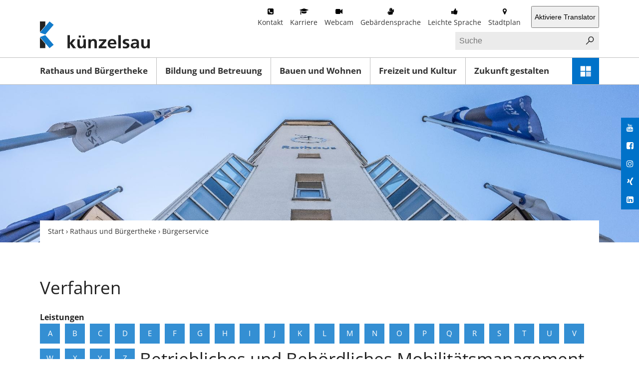

--- FILE ---
content_type: text/html;charset=UTF-8
request_url: https://kuenzelsau.de/,Lde/-/verfahren/betriebliches-und-behoerdliches-mobilitaetsmanagement---foerderung-beantragen/vbid6006897
body_size: 55654
content:
<!DOCTYPE HTML>
<html lang="de" dir="ltr">
<head>
<meta charset="UTF-8">
<meta name="viewport" content="width=device-width, initial-scale=1.0">
<meta name="generator" content="dvv-Mastertemplates 24.2.0.1-RELEASE">
<meta name="description" content="Das Förderprogramm &#8222;Betriebliches und Behördliches Mobilitätsmanagement&#8220; (B²MM) richtet sich an Unternehmen, Behörden und Zusammenschlüsse ohne Erwerbscharakter mit Sitz ...">
<meta name="author" content="Friedrich Vogtsberger">
<meta name="copyright" content="Stadt Künzelsau">
<meta name="og:title" content="Verfahren">
<meta name="og:description" content="Das Förderprogramm &#8222;Betriebliches und Behördliches Mobilitätsmanagement&#8220; (B²MM) richtet sich an Unternehmen, Behörden und Zusammenschlüsse ohne Erwerbscharakter mit Sitz ...">
<meta name="og:type" content="website">
<meta name="og:locale" content="de">
<meta name="og:url" content="https://kuenzelsau.de/rathaus+und+buergertheke/buergerservice/verfahren">
<meta name="robots" content="index, follow">
<title>Verfahren Betriebliches und Behördliches Mobilitätsmanagement - Förderung beantragen</title>
<link rel='shortcut icon' href='/site/Kuenzelsau/resourceCached/24.2.0/img/favicons/favicon.ico'>
<link rel='shortcut icon' href='/site/Kuenzelsau/resourceCached/24.2.0/img/favicons/apple-touch-icon.png' sizes='180x180'>
<link rel='shortcut icon' href='/site/Kuenzelsau/resourceCached/24.2.0/img/favicons/favicon-32x32.png' sizes='32x32'>
<link rel='shortcut icon' href='/site/Kuenzelsau/resourceCached/24.2.0/img/favicons/favicon-16x16.png' sizes='16x16'>
<link href="/common/js/jQuery/jquery-ui-themes/1.13.2/base/jquery-ui.min.css" rel="stylesheet" type="text/css">
<link href="/common/js/jQuery/external/bxSlider/jquery.bxslider.css" rel="stylesheet" type="text/css">
<link href="/site/Kuenzelsau/resourceCached/24.2.0/css/master.css" rel="stylesheet" type="text/css">
<link href="/site/Kuenzelsau/resourceCached/24.2.0/css/fontawesome.min.css" rel="stylesheet" type="text/css">
<link href="/site/Kuenzelsau/resourceCached/24.2.0/css/kuenzelsau2019/support2019.css" rel="stylesheet" type="text/css">
<script src="https://kuenzelsau.de/ccm19os/os19ccm/public/index.php/app.js?apiKey=e94bdb76a5c62c69dbb0e50d28daa701fc1a7ef483542dae&amp;domain=3692bc6" referrerpolicy="origin"></script>
<script src="/common/js/jQuery/3.6.4/jquery.min.js"></script>
<script src="/common/js/jQuery/external/hoverIntent/jquery.hoverIntent.min.js"></script>
<script src="/common/js/jQuery/external/superfish/js/superfish.min.js"></script>
<script src="/common/js/jQuery/external/bxSlider/jquery.bxslider.min.js"></script>
<script src="/common/js/jQuery/jquery-ui/1.13.2_k1/jquery-ui.min.js"></script>
<script src="/site/Kuenzelsau/resourceCached/24.2.0/mergedScript_de.js"></script>
<script src="/site/Kuenzelsau/resourceCached/24.2.0/js/jquery.meanmenu.min.js"></script>
<script src="/site/Kuenzelsau/resourceCached/24.2.0/js/custom-functions.js"></script>
<script defer src="/site/Kuenzelsau/resourceCached/24.2.0/search-autocomplete/autocomplete.js"></script>
<script>
jQuery.noConflict();
jQuery(function(){jQuery('.basecontent-html-editor ul.sf-menu').superfish({ delay: 1800}); });
jQuery(function(){jQuery('#nav-top ul').superfish({ delay: 1800}); });
jQuery(function(){jQuery('.bxslider').bxSlider({ auto: true, pause: 7000, mode: 'fade', speed: 2000 });});
jQuery(function () {
    jQuery('.pbsearch-autocomplete').pbsearch_autocomplete({
        url: '/site/Kuenzelsau/search-autocomplete/541350/index.html',
        delay: 300,
        maxTerms: 5,
        minLength: 3,
        rows: 20,
        avoidParallelRequests: true
    });
});
</script>
<link href="/site/Kuenzelsau/resourceCached/24.2.0/service-bw/css/sbw.css" rel="stylesheet" type="text/css">
<link href="/site/Kuenzelsau/resourceCached/24.2.0/css/kuenzelsau2019/kuenzelsau2019.min.css" rel="stylesheet" type="text/css">
</head>
  <body id="node541350" class="knot_494377 verfahren-detail body_node level3 id-home490224">
    <div class="l-page">
            <div class="l-page__top">
        <!-- top.vm start -->
<div class="c-topbar noprint">
  <div class="c-topbar__primary">
    <div class="c-topbar__container">
      <div class="c-topbar__inner">

	  			<div class="skiplinks">
			<ul class="ym-skiplinks">
				<li>
					<a class="ym-skip" href="#navigation">Gehe zur Navigation</a>
				</li>
				<li>
					<a class="ym-skip" href="#content">Gehe zum Inhalt</a>
				</li>
			</ul>
		</div>
                <div class="c-topbar__logo">
          <a href="/start" title="www.kuenzelsau.de (zur Startseite)">
            <span class="u-invisible">www.kuenzelsau.de (zur Startseite)</span>
            <svg class="o-icon">
              <use xlink:href="/site/Kuenzelsau/resourceCached/24.2.0/img/kuenzelsau2019/sprite-kuenzelsau2019.svg#Stadt_Kuenzelsau_Logo"></use>
            </svg>
          </a>
        </div>
        <div class="c-topbar__meta">
                    <div class="c-meta" data-dropdown-toggle-target>
            <div class="c-meta__dropdown-content">

			  <div class="row1">

              <div class="c-meta__links">
                <a class="c-meta__link kontakt" href="/service_urs/kontakt" title="Link Kontakt">Kontakt</a><a class="c-meta__link karriere" href="/rathaus+und+buergertheke/stellenangebote" title="Link Karriere">Karriere</a><a class="c-meta__link webcam" href="/stadtportrait/webcam" lang="en" title="Link Webcam">Webcam</a><a class="c-meta__link gebaerdensprache" href="/gebaerdensprache" title="Link Gebärdensprache">Gebärdensprache</a><a class="c-meta__link leichtesprache" href="/leichte+sprache" title="Link Leichte Sprache">Leichte Sprache</a><a class="c-meta__link stadtplan" href="https://www.unser-stadtplan.de/stadtplan/kuenzelsau/kartenstartpunkt/stadtplan-kuenzelsau.map" rel="external noopener" target="_blank" title="Link Stadtplan">Stadtplan</a>
              </div>
              <div class="c-meta__links">
                <div id="google_translate_element"></div>
                <script type="text/javascript">
                  function googleTranslateElementInit() {
                    new google.translate.TranslateElement({pageLanguage: 'de', layout: google.translate.TranslateElement.InlineLayout.SIMPLE, multilanguagePage: true}, 'google_translate_element');
                  }
                </script>


                <script data-ccm-loader-src="https://translate.google.com/translate_a/element.js?cb=googleTranslateElementInit" type="text/x-ccm-loader" data-ccm-loader-group="translate"></script>

              </div>
			</div>
			<div class="row2">
                            <div class="c-meta__search">




             <div id="quicksearch" class="quicksearchdiv">
        <form action="/site/Kuenzelsau/search/490224/index.html" class="quicksearch noprint"
          role="search" method="GET">


                <input type="hidden" name="quicksearch" value="true">
        <label for="qs_query"></label>
        <span class="nowrap">
            <input name="query" id="qs_query" class="quicksearchtext pbsearch-autocomplete"
                                   placeholder="Suche" type="search"
>
            <input class="quicksearchimg" type="image" src="/site/Kuenzelsau/resourceCached/24.2.0/img/links/button-search.png"
                   alt="Suche starten">
        </span>
    </form>
</div>
              </div>
			 </div>
            </div>
                        <div class="c-meta__dropdown-toggle" data-dropdown-toggle>
              <a href="javascript:void(0);">Mehr <i class="fa fa-ellipsis-v"></i></a>
            </div>
          </div>
        </div>
      </div>
    </div>
  </div>
</div>
<!-- top-custom.vm end -->
        <!-- nav.vm start -->
<div class="c-navbar">
  <div class="c-navbar__container" id="nav-top-container">
    <nav class="ym-hlist" id="nav-top">
              <ul class="ym-vlist nav_490224 ebene1">
 <li class="nav_494377 ebene1 hasChild currentParent child_1"><a href="/rathaus+und+buergertheke">Rathaus und Bürgertheke</a>
  <ul class="nav_494377 ebene2">
   <li class="nav_494389 ebene2 hasChild currentParent child_1"><a href="/rathaus+und+buergertheke/buergerservice">Bürgerservice</a>
    <ul class="nav_494389 ebene3">
     <li class="nav_494413 ebene3 child_1"><a href="/rathaus+und+buergertheke/buergerservice/oeffnungszeiten">Öffnungszeiten</a></li>
     <li class="nav_494425 ebene3 child_2"><a href="/rathaus+und+buergertheke/buergerservice/imnotfall">Im Notfall</a></li>
     <li class="nav_494437 ebene3 child_3"><a href="/rathaus+und+buergertheke/buergerservice/satzungen">Satzungen</a></li>
     <li class="nav_541318 ebene3 child_4"><a href="/rathaus+und+buergertheke/buergerservice/formulare">Formulare</a></li>
     <li class="nav_1113656 ebene3 child_5"><a href="/rathaus+und+buergertheke/buergerservice/krisenvorsorge">Krisenvorsorge</a></li>
    </ul></li>
   <li class="nav_494461 ebene2 child_2"><a href="/rathaus+und+buergertheke/ansprechpartner+_+mitarbeiter">Ansprechpartner / Mitarbeiter</a></li>
   <li class="nav_494473 ebene2 hasChild child_3"><a href="/rathaus+und+buergertheke/lokalpolitik">Lokalpolitik</a>
    <ul class="nav_494473 ebene3">
     <li class="nav_588842 ebene3 child_6"><a href="https://kuenzelsau-sitzungsdienst.komm.one/bi/info.asp" rel="external noopener" target="_new" title="zum Sitzungsdienst der Stadt KÃ¼nzelsau">Bürgerinfoportal</a></li>
     <li class="nav_585996 ebene3 child_2"><a href="/rathaus+und+buergertheke/lokalpolitik/ratsinfoportal">Ratsinfoportal</a></li>
    </ul></li>
   <li class="nav_494449 ebene2 hasChild child_4"><a href="/rathaus+und+buergertheke/oeffentlichebekanntmachungen">Öffentliche Bekanntmachungen</a>
    <ul class="nav_494449 ebene3">
     <li class="nav_682099 ebene3 child_3"><a href="/rathaus+und+buergertheke/oeffentlichebekanntmachungen/allgemein">Allgemein</a></li>
     <li class="nav_686529 ebene3 child_2"><a href="/rathaus+und+buergertheke/oeffentlichebekanntmachungen/bauleitplaene+im+beteiligungsverfahren">Bauleitpläne im Beteiligungsverfahren</a></li>
     <li class="nav_686548 ebene3 child_3"><a href="/rathaus+und+buergertheke/oeffentlichebekanntmachungen/wirksame_rechtskraeftige+bauleitplaene">Wirksame/rechtskräftige Bauleitpläne</a></li>
    </ul></li>
   <li class="nav_628347 ebene2 child_5"><a href="/rathaus+und+buergertheke/oeffentliche+ausschreibungen">Öffentliche Ausschreibungen</a></li>
   <li class="nav_494509 ebene2 hasChild child_6"><a href="/rathaus+und+buergertheke/stellenangebote">Karriere</a>
    <ul class="nav_494509 ebene3">
     <li class="nav_1082865 ebene3 child_4"><a href="/rathaus+und+buergertheke/stellenangebote/wer+wir+sind">Wer wir sind</a></li>
     <li class="nav_1082979 ebene3 child_2"><a href="/rathaus+und+buergertheke/stellenangebote/was+wir+bieten">Was wir bieten</a></li>
     <li class="nav_1083016 ebene3 child_3"><a href="/rathaus+und+buergertheke/stellenangebote/aktuelle+stellenangebote">Aktuelle Stellenangebote</a></li>
    </ul></li>
   <li class="nav_1034219 ebene2 hasChild child_7"><a href="/rathaus+und+buergertheke/ausbildung">Ausbildung</a>
    <ul class="nav_1034219 ebene3">
     <li class="nav_1037063 ebene3 child_4"><a href="/rathaus+und+buergertheke/ausbildung/ausbildungsangebot">Ausbildungsangebot</a></li>
     <li class="nav_1034496 ebene3 child_2"><a href="/rathaus+und+buergertheke/ausbildung/praktikum">Praktikum</a></li>
     <li class="nav_1037134 ebene3 child_3"><a href="/rathaus+und+buergertheke/ausbildung/deine+ausbildung+bei+uns">Deine Ausbildung bei uns</a></li>
    </ul></li>
   <li class="nav_568839 ebene2 child_8"><a href="/rathaus+und+buergertheke/pressemitteilungen">Pressemitteilungen</a></li>
  </ul></li>
 <li class="nav_494521 ebene1 hasChild child_2"><a href="/bildung+und+betreuung">Bildung und Betreuung</a>
  <ul class="nav_494521 ebene2">
   <li class="nav_494545 ebene2 child_9"><a href="/bildung+und+betreuung/kindertageseinrichtungen">Kindertageseinrichtungen</a></li>
   <li class="nav_494533 ebene2 child_2"><a href="/bildung+und+betreuung/kuenzelsauer+ferienspass">Künzelsauer FerienSpaß</a></li>
   <li class="nav_494557 ebene2 child_3"><a href="/bildung+und+betreuung/schulen">Schulen</a></li>
   <li class="nav_494569 ebene2 child_4"><a href="/bildung+und+betreuung/hochschule">Hochschule</a></li>
   <li class="nav_494581 ebene2 child_5"><a href="/bildung+und+betreuung/jugendreferat">Jugendreferat</a></li>
   <li class="nav_494593 ebene2 child_6"><a href="/bildung+und+betreuung/stadtbuecherei">Stadtbücherei</a></li>
   <li class="nav_494605 ebene2 hasChild child_7"><a href="/bildung+und+betreuung/jugendmusikschule">Jugendmusikschule</a>
    <ul class="nav_494605 ebene3">
     <li class="nav_494617 ebene3 child_4"><a href="/bildung+und+betreuung/jugendmusikschule/stadtkapelle">Stadtkapelle</a></li>
    </ul></li>
   <li class="nav_684205 ebene2 child_8"><a href="/bildung+und+betreuung/volkshochschule">Volkshochschule</a></li>
  </ul></li>
 <li class="nav_494629 ebene1 hasChild child_3"><a href="/bauen+und+wohnen">Bauen und Wohnen</a>
  <ul class="nav_494629 ebene2">
   <li class="nav_494653 ebene2 child_9"><a href="/bauen+und+wohnen/wohnbaugebiete">Wohnbaugebiete</a></li>
   <li class="nav_494665 ebene2 child_2"><a href="/bauen+und+wohnen/gewerbegebiete">Gewerbegebiete</a></li>
   <li class="nav_494677 ebene2 child_3"><a href="/bauen+und+wohnen/stadterneuerung">Stadterneuerung</a></li>
   <li class="nav_494689 ebene2 child_4"><a href="/bauen+und+wohnen/unterkuenfte+fuer+studenten">Unterkünfte für Studenten</a></li>
   <li class="nav_758208 ebene2 child_5"><a href="/bauen+und+wohnen/Gutachterausschuss">Gemeinsamer Gutachterausschuss</a></li>
   <li class="nav_1244478 ebene2 child_6"><a href="/bauen+und+wohnen/energiemonitor">Energiemonitor</a></li>
   <li class="nav_1318319 ebene2 child_7"><a href="/bauen+und+wohnen/mietspiegel">Mietspiegel</a></li>
  </ul></li>
 <li class="nav_494029 ebene1 hasChild child_4"><a href="/freizeit+und+kultur">Freizeit und Kultur</a>
  <ul class="nav_494029 ebene2">
   <li class="nav_494041 ebene2 hasChild child_8"><a href="/freizeit+und+kultur/aktiv+unterwegs">Aktiv unterwegs</a>
    <ul class="nav_494041 ebene3">
     <li class="nav_494053 ebene3 child_2"><a href="/freizeit+und+kultur/aktiv+unterwegs/hallenbad">Hallenbad</a></li>
     <li class="nav_494065 ebene3 child_2"><a href="/freizeit+und+kultur/aktiv+unterwegs/freibad">Freibad</a></li>
     <li class="nav_494077 ebene3 child_3"><a href="/freizeit+und+kultur/aktiv+unterwegs/spielplaetze">Spielplätze</a></li>
     <li class="nav_494089 ebene3 child_4"><a href="/freizeit+und+kultur/aktiv+unterwegs/sportplaetze">Sportplätze</a></li>
     <li class="nav_494101 ebene3 child_5"><a href="/freizeit+und+kultur/aktiv+unterwegs/rad-undwanderwege">Rad- und Wanderwege</a></li>
    </ul></li>
   <li class="nav_494161 ebene2 hasChild child_2"><a href="/freizeit+und+kultur/kultur">Kultur</a>
    <ul class="nav_494161 ebene3">
     <li class="nav_494173 ebene3 hasChild child_6"><a href="/freizeit+und+kultur/kultur/sehenswuerdigkeiten">Sehenswürdigkeiten</a></li>
     <li class="nav_494185 ebene3 hasChild child_2"><a href="/freizeit+und+kultur/kultur/museen">Museen</a></li>
     <li class="nav_494197 ebene3 child_3"><a href="/freizeit+und+kultur/kultur/kino">Kino</a></li>
     <li class="nav_494209 ebene3 child_4"><a href="/freizeit+und+kultur/kultur/carmen-wuerth-forum">Carmen-Würth-Forum</a></li>
    </ul></li>
   <li class="nav_494221 ebene2 child_3"><a href="/freizeit+und+kultur/veranstaltungen">Veranstaltungen</a></li>
   <li class="nav_1421070 ebene2 child_4"><a href="/freizeit+und+kultur/veranstaltungsraeume">Veranstaltungsräume</a></li>
   <li class="nav_839927 ebene2 child_5"><a href="/freizeit+und+kultur/inkuenzelsauistwaslos">In Künzelsau ist was los!</a></li>
   <li class="nav_494269 ebene2 hasChild child_6"><a href="/freizeit+und+kultur/gastgeber">Gastgeber</a>
    <ul class="nav_494269 ebene3">
     <li class="nav_494281 ebene3 child_5"><a href="/freizeit+und+kultur/gastgeber/gastronomie">Gastronomie</a></li>
     <li class="nav_494293 ebene3 hasChild child_2"><a href="/freizeit+und+kultur/gastgeber/einkaufen">Einkaufen</a></li>
     <li class="nav_494305 ebene3 child_3"><a href="/freizeit+und+kultur/gastgeber/uebernachten">Übernachten</a></li>
     <li class="nav_494317 ebene3 child_4"><a href="/freizeit+und+kultur/gastgeber/parken+in+der+stadt">Parken in der Stadt</a></li>
    </ul></li>
   <li class="nav_496140 ebene2 hasChild child_7"><a href="/freizeit+und+kultur/vereine">Vereine</a>
    <ul class="nav_496140 ebene3">
     <li class="nav_1223579 ebene3 child_5"><a href="/freizeit+und+kultur/vereine/vereinsjugendfoerderung">Vereinsjugendförderung</a></li>
    </ul></li>
  </ul></li>
 <li class="nav_1077137 ebene1 hasChild child_5"><a href="/zukunft+gestalten">Zukunft gestalten</a>
  <ul class="nav_1077137 ebene2">
   <li class="nav_1077152 ebene2 hasChild child_8"><a href="/zukunft+gestalten/nachhaltige+entwicklung">Nachhaltige Entwicklung</a>
    <ul class="nav_1077152 ebene3">
     <li class="nav_1271320 ebene3 child_2"><a href="/zukunft+gestalten/nachhaltige+entwicklung/strategie+2040">Strategie 2040</a></li>
     <li class="nav_1271287 ebene3 child_2"><a href="/zukunft+gestalten/nachhaltige+entwicklung/fairtrade+stadt">Fairtrade Stadt</a></li>
    </ul></li>
   <li class="nav_1077164 ebene2 hasChild child_2"><a href="/zukunft+gestalten/klimaschutz">Klimaschutz</a>
    <ul class="nav_1077164 ebene3">
     <li class="nav_1408574 ebene3 child_3"><a href="/zukunft+gestalten/klimaschutz/klimaschutzkonzept">Klimaschutzkonzept</a></li>
     <li class="nav_1271169 ebene3 child_2"><a href="/zukunft+gestalten/klimaschutz/sternenfreundliches+kuenzelsau">Sternenfreundliches Künzelsau</a></li>
     <li class="nav_1490745 ebene3 child_3"><a href="/zukunft+gestalten/klimaschutz/kommunale+waermeplanung">Kommunale Wärmeplanung</a></li>
    </ul></li>
   <li class="nav_1408606 ebene2 hasChild child_3"><a href="/zukunft+gestalten/mobilitaet">Mobilität</a>
    <ul class="nav_1408606 ebene3">
     <li class="nav_1472968 ebene3 child_4"><a href="/zukunft+gestalten/mobilitaet/e-lastenrad">E-Lastenrad</a></li>
     <li class="nav_1472873 ebene3 child_2"><a href="/zukunft+gestalten/mobilitaet/carsharing">Carsharing </a></li>
     <li class="nav_494341 ebene3 child_3"><a href="/zukunft+gestalten/mobilitaet/city-bus">City-Bus</a></li>
     <li class="nav_494353 ebene3 child_4"><a href="/zukunft+gestalten/mobilitaet/bergbahn">Bergbahn</a></li>
    </ul></li>
   <li class="nav_1077179 ebene2 hasChild child_4"><a href="/zukunft+gestalten/biologische+vielfalt">Biologische Vielfalt</a>
    <ul class="nav_1077179 ebene3">
     <li class="nav_1077222 ebene3 child_5"><a href="/zukunft+gestalten/biologische+vielfalt/natur-nah-dran-flaechen">Natur-nah-dran-Flächen</a></li>
     <li class="nav_1077234 ebene3 child_2"><a href="/zukunft+gestalten/biologische+vielfalt/streuobst">Streuobst</a></li>
    </ul></li>
   <li class="nav_1271188 ebene2 child_5"><a href="/zukunft+gestalten/wirtschaftsfoerderung">Wirtschaftsförderung</a></li>
   <li class="nav_1077191 ebene2 hasChild child_6"><a href="/zukunft+gestalten/buergerbeteiligung">Bürgerbeteiligung</a>
    <ul class="nav_1077191 ebene3">
     <li class="nav_581900 ebene3 child_3"><a href="/zukunft+gestalten/buergerbeteiligung/ehrenamtsboerse">Ehrenamtsbörse</a></li>
    </ul></li>
  </ul></li>
</ul>
          </nav>
    <div class="c-navbar__dropdown">
      <div class="c-dropnav" data-dropnav-toggle-target>
        <a class="c-dropnav__toggle" href="javascript:void(0);" data-dropnav-toggle>
          <span class="u-invisible">Schnellzugriff-Menü öffnen</span>
          <svg class="o-icon">
            <use xlink:href="/site/Kuenzelsau/resourceCached/24.2.0/img/kuenzelsau2019/sprite-kuenzelsau2019.svg#MENU"></use>
          </svg>
        </a>

        <div class="c-dropnav__content">
          <strong class="c-dropnav__headline">Direkt zu</strong>
          <div class="c-dropnav__links" data-dropnav-extract>
            <a id="anker495001"></a><div class="composedcontent-dvv-row subcolumns linearize-level-2 dropnav" id="row_495001">
  <div id="id495039" class="ym-g20 ym-gl">
    <div class="subcl"><a id="anker495039"></a>
      <div class="composedcontent-dvv-column2 subrows" id="col_495039">
        <div id="id708854">
          <div><a id="anker708854"></a>
            <article class="composedcontent-dvv-box boxborder block_708854" id="cc_708854">
              <div id="boxid708855" class="boxChild"><figure class="basecontent-image image" id="anker708855"><div class='image-inner' id='img_708855'><a class="internerLink" href="/,Lde/rathaus+und+buergertheke/oeffentlichebekanntmachungen" title="&Ouml;ffentliche Bekanntmachungen"><img alt="Öffentliche Bekanntmachungen" src="/site/Kuenzelsau/get/params_E1804851369/708855/NEWS.svg" title="Öffentliche Bekanntmachungen"></a></div></figure></div>
              <div id="boxid708856" class="boxChild">
                <p class="basecontent-text" id="anker708856"><a class="internerLink" href="/,Lde/rathaus+und+buergertheke/oeffentlichebekanntmachungen" title="Öffentliche Bekanntmachungen">Öffentliche<br>Bekanntma-<br></a><a class="internerLink" href="/,Lde/rathaus+und+buergertheke/oeffentlichebekanntmachungen" title="Öffentliche Bekanntmachungen">chungen</a></p>

              </div>
            </article>
          </div>
        </div>
      </div>
    </div>
  </div>
  <div id="id495017" class="ym-g20 ym-gl">
    <div class="subc"><a id="anker495017"></a>
      <div class="composedcontent-dvv-column2 subrows" id="col_495017">
        <div id="id495018">
          <div><a id="anker495018"></a>
            <article class="composedcontent-dvv-box boxborder block_495018" id="cc_495018">
              <div id="boxid752873" class="boxChild"><figure class="basecontent-image image" id="anker752873"><div class='image-inner' id='img_752873'><a class="httpsLink externerLink neuFensterLink" href="https://kuenzelsau-sitzungsdienst.komm.one/bi/info.asp" rel="external noopener" target="_blank" title="Zum B&uuml;rgerinfoportal"><img alt="Rathaus-Gebäude" src="/site/Kuenzelsau/get/params_E875581258/752873/gemeinderat.png"></a></div></figure></div>
              <div id="boxid495020" class="boxChild">
                <p class="basecontent-text" id="anker495020"><a class="httpsLink externerLink neuFensterLink" href="https://kuenzelsau-sitzungsdienst.komm.one/bi/info.asp" rel="external noopener" target="_blank" title="Sitzungsdienst Künzelsau">Gemeinderat</a></p>

              </div>
            </article>
          </div>
        </div>
      </div>
    </div>
  </div>
  <div id="id652810" class="ym-g20 ym-gl">
    <div class="subc"><a id="anker652810"></a>
      <div class="composedcontent-dvv-column2 subrows" id="col_652810">
        <div id="id652811">
          <div><a id="anker652811"></a>
            <article class="composedcontent-dvv-box boxborder block_652811" id="cc_652811">
              <div id="boxid652812" class="boxChild"><figure class="basecontent-image image" id="anker652812"><div class='image-inner' id='img_652812'><a class="internerLink" href="/,Lde/bildergalerie"><img alt="Kamera" src="/site/Kuenzelsau/get/params_E1181219746/652812/photo.svg" title="Die Bildergalerie"></a></div></figure></div>
              <div id="boxid652813" class="boxChild">
                <p class="basecontent-text" id="anker652813"><a class="internerLink" href="/,Lde/bildergalerie" title="Link zu den Bildergalerien">Bildergalerie</a></p>

              </div>
            </article>
          </div>
        </div>
      </div>
    </div>
  </div>
  <div id="id495002" class="ym-g20 ym-gl">
    <div class="subc"><a id="anker495002"></a>
      <div class="composedcontent-dvv-column2 subrows" id="col_495002">
        <div id="id495003">
          <div><a id="anker495003"></a>
            <article class="composedcontent-dvv-box boxborder block_495003" id="cc_495003">
              <div id="boxid581054" class="boxChild"><figure class="basecontent-image image" id="anker581054"><div class='image-inner' id='img_581054'><a class="internerLink" href="/,Lde/stadtportrait"><img alt="Standort" src="/site/Kuenzelsau/get/params_E977686798/581054/icon-stadtportrait.svg" title="Das Stadtportrait"></a></div></figure></div>
              <div id="boxid495016" class="boxChild">
                <p class="basecontent-text" id="anker495016"><a class="internerLink" href="/,Lde/stadtportrait" title="Link zum Stadtportrait">Stadtportrait</a></p>

              </div>
            </article>
          </div>
        </div>
      </div>
    </div>
  </div>
  <div id="id495035" class="ym-g20 ym-gl">
    <div class="subc"><a id="anker495035"></a>
      <div class="composedcontent-dvv-column2 subrows" id="col_495035">
        <div id="id495036">
          <div><a id="anker495036"></a>
            <article class="composedcontent-dvv-box boxborder block_495036" id="cc_495036">
              <div id="boxid495049" class="boxChild"><figure class="basecontent-image image" id="anker495049"><div class='image-inner' id='img_495049'><a class="internerLink" href="/,Lde/freizeit+und+kultur/veranstaltungen"><img alt="Kalender" src="/site/Kuenzelsau/get/params_E-904394077/495049/Event_Calendar.svg" title="Veranstaltungen in Künzelsau"></a></div></figure></div>
              <div id="boxid495038" class="boxChild">
                <p class="basecontent-text" id="anker495038"><a class="internerLink" href="/,Lde/freizeit+und+kultur/veranstaltungen" title="Link zu den Veranstaltungen">Veranstal-<br>tungen</a></p>

              </div>
            </article>
          </div>
        </div>
      </div>
    </div>
  </div>
  <div id="id495043" class="ym-g20 ym-gl">
    <div class="subc"><a id="anker495043"></a>
      <div class="composedcontent-dvv-column2 subrows" id="col_495043">
        <div id="id495044">
          <div><a id="anker495044"></a>
            <article class="composedcontent-dvv-box boxborder block_495044" id="cc_495044">
              <div id="boxid495037" class="boxChild"><figure class="basecontent-image image" id="anker495037"><div class='image-inner' id='img_495037'><a class="internerLink" href="/,Lde/rathaus+und+buergertheke/buergerservice/krisenvorsorge" title="Zur Kriesen-Seite"><img alt="Krisenvorsorge" src="/site/Kuenzelsau/get/params_E1079966338/495037/Speaker%20Krise_Wei%C3%9F.svg" title="Zur Krisen-Seite"></a></div></figure></div>
              <div id="boxid495046" class="boxChild">
                <p class="basecontent-text" id="anker495046"><a class="httpsLink neuFensterLink" href="https://kuenzelsau.de/,Lde/rathaus+und+buergertheke/buergerservice/krisenvorsorge" target="_blank" title="Zur Krisen-Seite">Krise</a></p>

              </div>
            </article>
          </div>
        </div>
      </div>
    </div>
  </div>
  <div id="id495051" class="ym-g20 ym-gl">
    <div class="subc"><a id="anker495051"></a>
      <div class="composedcontent-dvv-column2 subrows" id="col_495051">
        <div id="id495052">
          <div><a id="anker495052"></a>
            <article class="composedcontent-dvv-box boxborder block_495052" id="cc_495052">
              <div id="boxid581059" class="boxChild"><figure class="basecontent-image image" id="anker581059"><div class='image-inner' id='img_581059'><a class="internerLink" href="/,Lde/anregungen_beschwerden"><img alt="Anregungen/ Beschwerden" src="/site/Kuenzelsau/get/params_E-472169164/581059/icon-anregungen.svg" title="Anregungen/ Beschwerden mitteilen"></a></div></figure></div>
              <div id="boxid495054" class="boxChild">
                <p class="basecontent-text" id="anker495054"><a class="internerLink" href="/,Lde/anregungen_beschwerden" title="Link zu Anregungen/Beschwerden">Anregungen/ <br>Beschwerden</a></p>

              </div>
            </article>
          </div>
        </div>
      </div>
    </div>
  </div>
  <div id="id495047" class="ym-g20 ym-gl">
    <div class="subc"><a id="anker495047"></a>
      <div class="composedcontent-dvv-column2 subrows" id="col_495047">
        <div id="id495048">
          <div><a id="anker495048"></a>
            <article class="composedcontent-dvv-box boxborder block_495048" id="cc_495048">
              <div id="boxid581046" class="boxChild"><figure class="basecontent-image image" id="anker581046"><div class='image-inner' id='img_581046'><a class="internerLink" href="/,Lde/rathaus+und+buergertheke/buergerservice/oeffnungszeiten"><img alt="Öffnungszeiten" src="/site/Kuenzelsau/get/params_E-883256842/581046/icon-uhr_Zeichenfl%C3%A4che%201.svg" title="Die Öffnungszeiten"></a></div></figure></div>
              <div id="boxid495050" class="boxChild">
                <p class="basecontent-text" id="anker495050"><a class="internerLink" href="/,Lde/rathaus+und+buergertheke/buergerservice/oeffnungszeiten" title="Link zu den Öffnungszeiten">Öffnungs-<br>zeiten</a></p>

              </div>
            </article>
          </div>
        </div>
      </div>
    </div>
  </div>
  <div id="id495059" class="ym-g20 ym-gr">
    <div class="subcr"><a id="anker495059"></a>
      <div class="composedcontent-dvv-column2 subrows" id="col_495059">
        <div id="id495060">
          <div><a id="anker495060"></a>
            <article class="composedcontent-dvv-box boxborder block_495060" id="cc_495060">
              <div id="boxid495061" class="boxChild"><figure class="basecontent-image image" id="anker495061"><div class='image-inner' id='img_495061'><a class="internerLink" href="/,Lde/rathaus+und+buergertheke/buergerservice/formulare"><img alt="Bürger-Onlineservice" src="/site/Kuenzelsau/get/params_E-711256401/495061/CONTACTS.svg" title="Der Bürger-Onlineservice"></a></div></figure></div>
              <div id="boxid495062" class="boxChild">
                <p class="basecontent-text" id="anker495062"><a class="internerLink" href="/,Lde/rathaus+und+buergertheke/buergerservice/formulare" title="Link zum Bürger-Onlineservice">Bürger-<br>Onlineservice</a></p>

              </div>
            </article>
          </div>
        </div>
      </div>
    </div>
  </div>
</div>
          </div>
        </div>
      </div>
    </div>
  </div>
</div>
<!-- nav.vm end -->
      </div>
              <header class="l-page__hero">
          <a id="anker586024"></a><div class="composedcontent-dvv-row subcolumns linearize-level-2 hero" id="row_586024">
  <div id="id586026" class="ym-g100">
    <div class="subcl"><a id="anker586026"></a>
      <div class="composedcontent-dvv-column2 subrows" id="col_586026">
        <div id="id586028">
          <div><a id="anker586028"></a>
            <article class="composedcontent-dvv-box boxborder block_586028" id="cc_586028">
              <div id="boxid586030" class="boxChild"><figure class="basecontent-image image resized resizedW2200 resizedH648" id="anker586030"><div class='image-inner' id='img_586030'><img alt="Blick auf den Künzelsauer Rathausturm von unten, daneben Flaggen mit dem Logo von Künzelsau." src="/site/Kuenzelsau/data/494389/resize/Relaunch2018_NeuesRathaus_FotoOlivierSchnieppStadtKünzelsau%20(3)zugeschnitten.jpg?f=%2Fsite%2FKuenzelsau%2Fget%2Fparams_E1074266451%2F586030%2FRelaunch2018_NeuesRathaus_FotoOlivierSchnieppStadtK%25C3%25BCnzelsau%2520%25283%2529zugeschnitten.jpg&amp;w=2200&amp;h=648" title="Foto Olivier Schniepp, Foto Linke GmbH."></div></figure></div>
            </article>
          </div>
        </div>
      </div>
    </div>
  </div>
</div>
                    <ul class="c-media-widget">
            <li>
              <a href="https://www.youtube.com/user/StadtKuenzelsau/videos" target="_blank" accesskey="6" title="YouTube (Shift+) ALT +6 (+Enter)">
                <i class="fab fa-youtube fa-fw"></i>
                <span class="u-invisible">YouTube</span>
              </a>
            </li>
            <li>
              <a href="https://www.facebook.com/K%C3%BCnzelsau-meine-Stadt-662900533845135/" target="_blank" accesskey="7" title="Facebook (Shift+) ALT +7 (+Enter)">
                <i class="fab fa-facebook-square fa-fw"></i>
                <span class="u-invisible">Facebook</span>
              </a>
            </li>
            <li>
              <a href="https://www.instagram.com/kuenzelsau.meinestadt" target="_blank" accesskey="8" title="Instagram (Shift+) ALT +8 (+Enter)">
                <i class="fa fa-instagram fa-fw"></i>
                <span class="u-invisible">Instagram</span>
              </a>
            </li>
            <li>
              <a href="https://www.xing.com/pages/stadt-kuenzelsau" target="_blank" accesskey="9" title="XING (Shift+) ALT +9 (+Enter)">
                <i class="fa fa-xing fa-fw"></i>
                <span class="u-invisible">Xing</span>
              </a>
            </li>
            <li>
              <a href="https://de.linkedin.com/company/stadtkuenzelsau" target="_blank" accesskey="0" title="LinkedIn (Shift+) ALT +0 (+Enter)">
                <i class="fa fa-linkedin fa-fw"></i>
                <span class="u-invisible">LinkedIn</span>
              </a>
            </li>
              <!--<a href="#">
                <i class="fa fa-camera fa-fw"></i>
                <span class="u-invisible">Webcams</span>
              </a>-->
          </ul>
        </header>


                      <div class="l-page__breadcrumb noprint">
                  <div class="wayhome-wrapper">
            <div class="wayhome-wrapper__inner">
              <span class="wayhome">
<span class="nav_490224"><a href="/start">Start</a></span>
 &rsaquo; <span class="nav_494377"><a href="/rathaus+und+buergertheke">Rathaus und B&uuml;rgertheke</a></span>
 &rsaquo; <span class="nav_494389"><a href="/rathaus+und+buergertheke/buergerservice">B&uuml;rgerservice</a></span>
</span>

            </div>
          </div>
        </div>
            <main class="l-page__main" id="content-main">
        <div class="l-page__content-wrapper l-page__content-wrapper--contained">
                    <div class="l-page__content">

        	<!-- content-custom.vm start -->
<a id="pageTop"></a>
<section id="content">
<a id="anker541353"></a><article class="composedcontent-standardseite-k-nzelsau block_541353" id="cc_541353">
  <h1 class="basecontent-headline" id="anker541354">Verfahren</h1>
</article>
    <!-- url_module = /service-bw/index.vm -->
<div class="verfahren">
                        <strong class="modul">Leistungen</strong>

                    <div aria-label="Register" class="folderRegister ym-noprint ui-widget" role="navigation">  <a class="ym-skiplinks" href="#rb1end">Alphabetisches Register überspringen</a>  <span class="ui-corner-all ui-state-default"><a class="aktiv padMe" href="/,Lde,(ankerA)/rathaus+und+buergertheke/buergerservice/verfahren#ankerA" title="Buchstabe A">A</a></span>  <span class="ui-corner-all ui-state-default"><a class="aktiv padMe" href="/,Lde,(ankerB)/rathaus+und+buergertheke/buergerservice/verfahren#ankerB" title="Buchstabe B">B</a></span>  <span class="ui-corner-all ui-state-default"><a class="aktiv padMe" href="/,Lde,(ankerC)/rathaus+und+buergertheke/buergerservice/verfahren#ankerC" title="Buchstabe C">C</a></span>  <span class="ui-corner-all ui-state-default"><a class="aktiv padMe" href="/,Lde,(ankerD)/rathaus+und+buergertheke/buergerservice/verfahren#ankerD" title="Buchstabe D">D</a></span>  <span class="ui-corner-all ui-state-default"><a class="aktiv padMe" href="/,Lde,(ankerE)/rathaus+und+buergertheke/buergerservice/verfahren#ankerE" title="Buchstabe E">E</a></span>  <span class="ui-corner-all ui-state-default"><a class="aktiv padMe" href="/,Lde,(ankerF)/rathaus+und+buergertheke/buergerservice/verfahren#ankerF" title="Buchstabe F">F</a></span>  <span class="ui-corner-all ui-state-default"><a class="aktiv padMe" href="/,Lde,(ankerG)/rathaus+und+buergertheke/buergerservice/verfahren#ankerG" title="Buchstabe G">G</a></span>  <span class="ui-corner-all ui-state-default"><a class="aktiv padMe" href="/,Lde,(ankerH)/rathaus+und+buergertheke/buergerservice/verfahren#ankerH" title="Buchstabe H">H</a></span>  <span class="ui-corner-all ui-state-default"><a class="aktiv padMe" href="/,Lde,(ankerI)/rathaus+und+buergertheke/buergerservice/verfahren#ankerI" title="Buchstabe I">I</a></span>  <span class="ui-corner-all ui-state-default"><a class="aktiv padMe" href="/,Lde,(ankerJ)/rathaus+und+buergertheke/buergerservice/verfahren#ankerJ" title="Buchstabe J">J</a></span>  <span class="ui-corner-all ui-state-default"><a class="aktiv padMe" href="/,Lde,(ankerK)/rathaus+und+buergertheke/buergerservice/verfahren#ankerK" title="Buchstabe K">K</a></span>  <span class="ui-corner-all ui-state-default"><a class="aktiv padMe" href="/,Lde,(ankerL)/rathaus+und+buergertheke/buergerservice/verfahren#ankerL" title="Buchstabe L">L</a></span>  <span class="ui-corner-all ui-state-default"><a class="aktiv padMe" href="/,Lde,(ankerM)/rathaus+und+buergertheke/buergerservice/verfahren#ankerM" title="Buchstabe M">M</a></span>  <span class="ui-corner-all ui-state-default"><a class="aktiv padMe" href="/,Lde,(ankerN)/rathaus+und+buergertheke/buergerservice/verfahren#ankerN" title="Buchstabe N">N</a></span>  <span class="ui-corner-all ui-state-default"><a class="aktiv padMe" href="/,Lde,(ankerO)/rathaus+und+buergertheke/buergerservice/verfahren#ankerO" title="Buchstabe O">O</a></span>  <span class="ui-corner-all ui-state-default"><a class="aktiv padMe" href="/,Lde,(ankerP)/rathaus+und+buergertheke/buergerservice/verfahren#ankerP" title="Buchstabe P">P</a></span>  <span class="ui-corner-all ui-state-default"><a class="aktiv padMe" href="/,Lde,(ankerQ)/rathaus+und+buergertheke/buergerservice/verfahren#ankerQ" title="Buchstabe Q">Q</a></span>  <span class="ui-corner-all ui-state-default"><a class="aktiv padMe" href="/,Lde,(ankerR)/rathaus+und+buergertheke/buergerservice/verfahren#ankerR" title="Buchstabe R">R</a></span>  <span class="ui-corner-all ui-state-default"><a class="aktiv padMe" href="/,Lde,(ankerS)/rathaus+und+buergertheke/buergerservice/verfahren#ankerS" title="Buchstabe S">S</a></span>  <span class="ui-corner-all ui-state-default"><a class="aktiv padMe" href="/,Lde,(ankerT)/rathaus+und+buergertheke/buergerservice/verfahren#ankerT" title="Buchstabe T">T</a></span>  <span class="ui-corner-all ui-state-default"><a class="aktiv padMe" href="/,Lde,(ankerU)/rathaus+und+buergertheke/buergerservice/verfahren#ankerU" title="Buchstabe U">U</a></span>  <span class="ui-corner-all ui-state-default"><a class="aktiv padMe" href="/,Lde,(ankerV)/rathaus+und+buergertheke/buergerservice/verfahren#ankerV" title="Buchstabe V">V</a></span>  <span class="ui-corner-all ui-state-default"><a class="aktiv padMe" href="/,Lde,(ankerW)/rathaus+und+buergertheke/buergerservice/verfahren#ankerW" title="Buchstabe W">W</a></span>  <span class="ui-corner-all ui-state-default"><span aria-hidden="true" class="padMe ui-state-disabled">X</span></span>  <span class="ui-corner-all ui-state-default"><span aria-hidden="true" class="padMe ui-state-disabled">Y</span></span>  <span class="ui-corner-all ui-state-default"><a class="aktiv padMe" href="/,Lde,(ankerZ)/rathaus+und+buergertheke/buergerservice/verfahren#ankerZ" title="Buchstabe Z">Z</a></span>  <a id="rb1end"></a></div>
                        <div class="leistungen leistungen-detail leistungen-detail-6006897"
     ><!-- id 6006897 | 1 --><a
        name="vb"></a>

        <h1 class="titel">Betriebliches und Behördliches Mobilitätsmanagement - Förderung beantragen</h1>
    <nav>
        <ul class="u-anchor-links"></ul>
    </nav>
            <div class="preamble section-text"><p>Das Förderprogramm „Betriebliches und Behördliches Mobilitätsmanagement“ (B²MM) richtet sich an Unternehmen, Behörden und Zusammenschlüsse ohne Erwerbscharakter mit Sitz in Baden-Württemberg. Ziel des Förderprogrammes ist es, Verkehre von und zu Betriebs-/Behördenstandorten zu vermeiden oder auf nachhaltigere Verkehrsträger zu verlagern.</p>
<p>Mithilfe der Projektförderung können zunächst Analysen durchgeführt sowie Konzepte und Maßnahmen zum Mobilitätsmanagement erarbeitet werden. In einem zweiten Schritt können investive Maßnahmen gefördert werden, die für die Umsetzung der Mobilitätskonzepte notwendig sind.</p>
<p>Die genauen Fördertatbestände und -intensitäten können Sie den Förderrichtlinien „Behördliches Mobilitätsmanagement in Behörden“ oder „Betriebliches Mobilitätsmanagement in Unternehmen“, welche auf der Internetseite zum Förderprogramm eingestellt sind, entnehmen.</p></div>
<div class="section section-zustaendigkeit">
        <h2>Zust&auml;ndige Stelle</h2>
                            <div class="section-text"><p>Ministerium für Verkehr Baden-Württemberg<br>
  Referat 14 – Betriebliches und Behördliches Mobilitätsmanagement und Recht<br>
  Dorotheenstraße 8<br>
  70173 Stuttgart</p>
<p>E-Mail-Adresse: b2mm@vm.bwl.de</p></div>
                <div class="stelle stelle-6011014">
            <a href="/-/wegweiser/ministerium-fuer-verkehr-baden-wuerttemberg/oe6011014">
                Ministerium für Verkehr Baden-Württemberg
            </a>
                                                            </div>
    </div>
    <div class="details">
        <h2>Leistungsdetails</h2>

        <div class="details-inner" data-heading-level="h3">

                        <div class="section section-voraussetungen"><h3>Voraussetzungen</h3><div class="section-text"><p>Es müssen unter anderem folgende Voraussetzungen erfüllt sein:</p>
<ul>
 <li>Die Gesamtfinanzierung und die Funktionsfähigkeit des Vorhabens und der Einrichtung müssen gesichert sein. Die Folgekosten müssen auf Dauer tragbar erscheinen.</li>
 <li>Dasselbe Vorhaben darf nicht von einer anderen Stelle gefördert sein.</li>
 <li>Das Vorhaben darf noch nicht begonnen beziehungsweise Aufträge dürfen noch nicht vergeben worden sein.</li>
 <li>Die förderfähigen Gesamtkosten dürfen 1 Mio. Euro nicht übersteigen; die Zuwendung muss mindestens 5.000 Euro (Bagatellgrenze) betragen.</li>
</ul>
<p class="del-parent">Darüber hinaus gelten die Bestimmungen der Förderrichtlinien "Betriebliches Mobilitätsmanagement in Unternehmen" und "Behördliches Mobilitätsmanagement in Behörden" sowie die zuwendungsrechtlichen Bewilligungsvoraussetzungen der Verwaltungsvorschrift zu § 44 Landeshaushaltsordnung (LHO).</p></div></div>
            <div class="section section-verfahrensablauf"><h3>Verfahrensablauf</h3><div class="section-text"><p>Setzen Sie sich gerne für eine Antragsberatung mit dem Verkehrsministerium in Verbindung.</p></div></div>
            <div class="section section-fristen"><h3>Fristen</h3><div class="section-text"><p>keine</p></div></div>
            <div class="section section-unterlagen"><h3>Erforderliche Unterlagen</h3><div class="section-text"><p>Die Förderrichtlinien und den Förderantrag sowie weitere Informationen zum Förderprogramm und zum Mobilitätsmanagement finden Sie online auf der <a class="sp-m-externalLink" title="Ein neues Fenster öffnet sich" href="https://vm.baden-wuerttemberg.de/de/politik-zukunft/nachhaltige-mobilitaet/mobilitaetsmanagement/foerderprogramm-betriebliches-und-behoerdliches-mobilitaetsmanagement/" rel="noopener noreferrer" target="_blank">Internetseite des Verkehrsministeriums Baden-Württemberg</a>.</p></div></div>
            <div class="section section-kosten"><h3>Kosten</h3><div class="section-text"><p>keine</p></div></div>
            <div class="section section-sonstiges"><h3>Hinweise</h3><div class="section-text"><p>keine</p></div></div>
        </div>
    </div>
    <div class="section section-freigabevermerk"><h3>Freigabevermerk</h3><div class="section-text"><p>15.07.2025 Verkehrsministerium Baden-Württemberg</p></div></div>
</div>
    </div>
<script>
   'use strict';function leistungenSearch(){let a=document.getElementsByClassName("leistungen");search(a,"leistungSearch")}function stichworteSearch(){let a=document.getElementsByClassName("stichworte");search(a,"stichwortSearch")}function formularSearch(){let a=document.getElementsByClassName("formulare");search(a,"formSearch")}function aemterListSearch(){let a=document.getElementsByClassName("lpUL");search(a,"aemterSearch")}
function searchReset(a,c){a.value="";"stichwortSearch"===c?stichworteSearch():"leistungSearch"===c?leistungenSearch():"formSearch"===c?formularSearch():"aemterSearch"===c&&(aemterListSearch(),location.reload())}
function search(a,c){let e=document.getElementById(c),g=e.value.toUpperCase();var d=!1;let k=document.getElementsByClassName("folderRegister").item(0);e.addEventListener("search",function(b){searchReset(e,c)});e.addEventListener("keypress",function(b){13===(b.which||b.key)&&b.preventDefault()});if("aemterSearch"===c)searchAemterList(a,g,d);else{let b=1;"leistungSearch"===c&&(b=0);for(b;b<a.length;b++){d=a[b].getElementsByTagName("li");let f=!1,h=!0;for(let l=0;l<d.length;l++){let m=d[l],n=m.getElementsByTagName("a")[0];
-1<(n.textContent||n.innerText).toUpperCase().indexOf(g)?h=m.hidden=!1:f=m.hidden=!0}a[b].parentElement.hidden=f&&h;d=a[b].parentElement.hidden}k.hidden=0<g.length&&d}}
function searchAemterList(a,c,e){const g=document.querySelector("nav:has(.pagination)");0>=c.length&&location.reload();for(let d=0;d<a.length;d++){const k=a[d].getElementsByTagName("li");for(let b=0;b<k.length;b++){let f=k[b],h=f.getElementsByTagName("a")[0];-1<(h.textContent||h.innerText).toUpperCase().indexOf(c)?(f.hidden=!1,e=!0):f.hidden=!0}}g.hidden=0<c.length&&e;jQuery("h2").each(function(){let d=jQuery(this);d.nextUntil("h2").filter("ul.lpUL li");jQuery(d).hide();jQuery(".lpAnker").hide()})}
;
</script>
</section>
<div class="ym-grid ym-noprint sitefunctions">
	<div id="printpage" class="sitefkt"><a href="javascript:void(0);" onclick="return openWin1('|/site/Kuenzelsau/print/541350/Lde/index.html?vbid=6006897|cmsFunctions|scrollbars=yes,status=no,toolbar=no,location=no,directories=no,resizable=yes,menubar=no,width=600,height=650,top=50,left=50|')"><i class="fa fa-print"></i>Seite drucken</a></div>
	<div id="printpdf" class="sitefkt"><a href="" target="_blank"><i class="fa fa-file-pdf-o"></i>PDF drucken</a></div>
	<div id="sendpage" class="sitefkt"><a href="/site/Kuenzelsau/recommend/541350/Lde/index.html?vbid=6006897"><i class="fa fa-share"></i>Seite empfehlen</a></div>
</div>
<!-- content-custom.vm end -->
          </div>
                            </div>
      </main>

            <div class="l-page__footer">
        <!-- bottom.vm start -->
<footer class="c-footer">
  <div class="c-footer__top">
    <div class="c-footer__top-container">
      <div class="c-footer__info-col">
        <div class="c-footer__logo">
          <span class="u-invisible">Logo Künzelsau</span>
          <svg class="o-icon">
            <use xlink:href="/site/Kuenzelsau/resourceCached/24.2.0/img/kuenzelsau2019/sprite-kuenzelsau2019.svg#Stadt_Kuenzelsau_Logo"></use>
          </svg>
        </div>
        <div class="c-footer__address">
          <address>
            Stadtverwaltung Künzelsau<br>
            Stuttgarter Straße 7<br>
            74653 Künzelsau
          </address>

          <p class="buttonlink">
            <a href="tel:+4979401290">+49 7940 129-0</a>
          </p>

          <p class="buttonlink">
            <a href="mailto:info@kuenzelsau.de">info@kuenzelsau.de</a>
          </p>
        </div>
        <div class="c-footer__weather">
          <a id="anker495434"></a><div class="composedcontent-dvv-row subcolumns linearize-level-2 weather" id="row_495434">
  <div id="id495435" class="ym-g100">
    <div class="subcl"><a id="anker495435"></a>
      <div class="composedcontent-dvv-column2 subrows" id="col_495435">
        <div id="id495436">
          <div><a id="anker495436"></a>
            <article class="composedcontent-dvv-box boxborder block_495436" id="cc_495436">
              <div id="boxid580921" class="boxChild"></div>
            </article>
          </div>
        </div>
      </div>
    </div>
  </div>
</div>
        </div>
      </div>
      <div class="c-footer__cms-col">
        <a id="anker493884"></a><div class="composedcontent-dvv-row subcolumns linearize-level-2 teasers-grid" id="row_493884">
  <div id="id493885" class="ym-g20 ym-gl">
    <div class="subcl"><a id="anker493885"></a>
      <div class="composedcontent-dvv-column2 subrows" id="col_493885">
        <div id="id493886">
          <div><a id="anker493886"></a>
            <article class="composedcontent-dvv-box boxborder block_493886" id="cc_493886">
              <div id="boxid493895" class="boxChild"><figure class="basecontent-image image resized resizedW500 resizedH500" id="anker493895"><div class='image-inner' id='img_493895'><img alt="Strategie 2040" src="/site/Kuenzelsau/data/490224/resize/DrohnenflugKünzelsau20230522_StimmeStadtKÜN%20(1)red.jpg?f=%2Fsite%2FKuenzelsau%2Fget%2Fparams_E1112120740%2F493895%2FDrohnenflugK%25C3%25BCnzelsau20230522_StimmeStadtK%25C3%259CN%2520%25281%2529red.jpg&amp;w=500&amp;h=500" title="Link zur Strategie 2040"></div></figure></div>
              <div id="boxid493896" class="boxChild">
                <p class="basecontent-text" id="anker493896"><a class="httpsLink" href="https://kuenzelsau.de/strategie2040" title="Link zur Strategie 2040">Strategie 2040</a></p>

              </div>
            </article>
          </div>
        </div>
      </div>
    </div>
  </div>
  <div id="id493897" class="ym-g20 ym-gl">
    <div class="subc"><a id="anker493897"></a>
      <div class="composedcontent-dvv-column2 subrows" id="col_493897">
        <div id="id493898">
          <div><a id="anker493898"></a>
            <article class="composedcontent-dvv-box boxborder block_493898" id="cc_493898">
              <div id="boxid493899" class="boxChild"><figure class="basecontent-image image" id="anker493899"><div class='image-inner' id='img_493899'><img alt="Fairtrade Stadt" src="/site/Kuenzelsau/get/params_E651365454/493899/Verteilerkasten%20BG%20Haselh%C3%B6he_auss.jpg" title="Link zur Fairtrade Stadt"></div></figure></div>
              <div id="boxid493900" class="boxChild">
                <p class="basecontent-text" id="anker493900"><a class="httpsLink" href="https://kuenzelsau.de/breitbandausbau" title="Link zum Breitbandausbau">Breitbandausbau</a></p>

              </div>
            </article>
          </div>
        </div>
      </div>
    </div>
  </div>
  <div id="id493901" class="ym-g20 ym-gl">
    <div class="subc"><a id="anker493901"></a>
      <div class="composedcontent-dvv-column2 subrows" id="col_493901">
        <div id="id493902">
          <div><a id="anker493902"></a>
            <article class="composedcontent-dvv-box boxborder block_493902" id="cc_493902">
              <div id="boxid493903" class="boxChild"><figure class="basecontent-image image resized resizedW500 resizedH500" id="anker493903"><div class='image-inner' id='img_493903'><img alt="Ehrenamtsbörse" src="/site/Kuenzelsau/data/490224/resize/Tafelladen_Ehrenamt_FotoOlivierSchnieppStadtKünzelsau%20(1).jpg?f=%2Fsite%2FKuenzelsau%2Fget%2Fparams_E-2140554913%2F493903%2FTafelladen_Ehrenamt_FotoOlivierSchnieppStadtK%25C3%25BCnzelsau%2520%25281%2529.jpg&amp;w=500&amp;h=500" title="Link zur Ehrenamtsbörse"></div></figure></div>
              <div id="boxid493904" class="boxChild">
                <p class="basecontent-text" id="anker493904"><a class="internerLink" href="/,Lde/zukunft+gestalten/buergerbeteiligung/ehrenamtsboerse" title="Link zur Ehrenamtsbörse">Ehrenamtsbörse</a></p>

              </div>
            </article>
          </div>
        </div>
      </div>
    </div>
  </div>
  <div id="id493905" class="ym-g20 ym-gl">
    <div class="subc"><a id="anker493905"></a>
      <div class="composedcontent-dvv-column2 subrows" id="col_493905">
        <div id="id493906">
          <div><a id="anker493906"></a>
            <article class="composedcontent-dvv-box boxborder block_493906" id="cc_493906">
              <div id="boxid493907" class="boxChild"><figure class="basecontent-image image resized resizedW500 resizedH500" id="anker493907"><div class='image-inner' id='img_493907'><img alt="Wirtschaftsförderung" src="/site/Kuenzelsau/data/490224/resize/Relaunch2018_AltesRathaus_FotoOlivierSchnieppStadtKünzelsau%20(5).jpg?f=%2Fsite%2FKuenzelsau%2Fget%2Fparams_E1693657097%2F493907%2FRelaunch2018_AltesRathaus_FotoOlivierSchnieppStadtK%25C3%25BCnzelsau%2520%25285%2529.jpg&amp;w=500&amp;h=500" title="Link zur Wirtschaftsförderung"></div></figure></div>
              <div id="boxid493908" class="boxChild">
                <p class="basecontent-text" id="anker493908"><a class="internerLink" href="/,Lde/zukunft+gestalten/wirtschaftsfoerderung" title="Wirtschaftsförderung">Wirtschaftsförderung</a></p>

              </div>
            </article>
          </div>
        </div>
      </div>
    </div>
  </div>
</div>
      </div>
    </div>
  </div>
  <div class="c-footer__bottom">
    <div class="c-footer__bottom-container">
      <div class="c-footer__copy">
        &copy; 2026 Künzelsau
      </div>
      <div class="c-footer__copy-links">
	    <a href="/auth/index.html?secure=true&amp;url=%2F490224.html" rel="nofollow"><img src="/site/Kuenzelsau/resourceCached/24.2.0/img/empty.png" title="Gehe zu Login" alt="Login"></a>
        <!--<a href="/service_urs/barrierefreiheit">Barrierefreiheit</a><a href="/service_urs/datenschutz">Datenschutz</a><a href="/service_urs/impressum">Impressum</a>-->
        <a href="/service_urs/barrierefreiheit">Barrierefreiheit</a> <a href="/service_urs/datenschutz">Datenschutz</a> <a href="#" onclick="CCM.openWidget();return false;">Datenschutz-Einstellungen</a> <a href="/service_urs/impressum">Impressum</a>
      </div>
    </div>
  </div>
</footer>
<!-- bottom.vm end -->
      </div>
    </div>
    <script src="/site/Kuenzelsau/resourceCached/24.2.0/js/kuenzelsau2019/kuenzelsau2019.min.js"></script>
<script src="/site/Kuenzelsau/resourceCached/24.2.0/servicebw-leistungen/leistungen.min.js"></script>
<script src="/site/Kuenzelsau/resourceCached/24.2.0/service-bw/js/add-ext-link.min.js"></script>
<script src="/site/Kuenzelsau/data/541350/tracking/tracking.js"></script>
<script async defer src="https://statistik.komm.one/matomo/piwik.js"></script>
<noscript><img alt="" src="https://statistik.komm.one/matomo/piwik.php?idsite=158&amp;action_name=Deutsch%20/xn--%20Rathaus%20und%20Brgertheke%20-rmd/xn--%20Brgerservice%20-p6b/%20Verfahren%20541350"></noscript>


  </body>
</html>
<!--
  copyright Komm.ONE
  node       490224/494377/494389/541350 Verfahren
  locale     de Deutsch
  server     cms02_cms02-n1
  duration   370 ms
-->


--- FILE ---
content_type: text/css;charset=UTF-8
request_url: https://kuenzelsau.de/site/Kuenzelsau/resourceCached/24.2.0/css/kuenzelsau2019/support2019.css
body_size: 2436
content:
/* =================================================================================== */
/* Standard Support CSS (nicht durch SASS generiert!) - wird regelmäßig aufgeräumt     */
/* =================================================================================== */


/* Kachelbox */
.c-kachelbox a {text-align:left;color:#fff;font-size:1rem; transition: background-color 0.5s;display:flex;flex: 1 1 30%;flex-direction: column;background-color: transparent !important;}
.c-kachelbox a:before,.c-kachelbox i:before {color:#fff;font-size:2.2rem;padding:0;margin:0.2rem 0 0.7rem 0;}
.c-kachelbox a:hover {text-decoration:none;}
.c-kachelbox a:before:hover, .c-kachelbox a:hover i:before {color:#fff;}
.c-kachelbox a:visited {color:#fff;}
.c-kachelbox a:first-child {font-size: 1.375rem;}

/* Kacheloptik für Listen */
.c-kachelbox ul {display:flex;flex-wrap:wrap;width:100%;justify-content:space-around; align-items: stretch; align-content:stretch;}
.c-kachelbox li {flex-grow: 1; flex-shrink:1; flex-basis:25%; margin-left:0; background-color:#0072c9;padding:2rem;margin:1px;}
.c-kachelbox li::before {content: none !important;}
.c-kachelbox li:hover {background-color: #348fd3; color:#fff;text-decoration:none;}

/* Anpassungen Vereine */
.Vereine #zmEListe .zmkurzbeschreibung {display: none;}
.Vereine #zmEListe .vCard {display: none;}
.Vereine #zmDetail #xmap {display: none;}

.c-meta__links a.karriere::before {
  font-family: 'FontAwesome';
  content: "\f19d";
  color: #000;
  font-size: 14px;
  font-size: 0.875rem;
  display: block;
  text-decoration: none;
}

/* Anpasssung Accordion Abstand */
#node494509 .l-page__content #content .composedcontent-standardseite-k-nzelsau:not(.topnews) ~ .composedcontent-dvv-row {margin-top: 2rem;}

/* Caption nicht in Versalien */
table caption {font-variant: normal !important;}

/* Im Rathaus wurde bold nicht gezogen*/
strong, b {font-weight: bolder;}

/*Wegen fixem Header klappt scroll nicht richtig*/
.lpAnkerZiel{scroll-margin-top: 10rem;}

/*Störer tut mit fixem Header nicht mehr*/
.stoerer-open {overflow:hidden;}
.stoerer-open .c-stoerer {position: absolute; z-index: 999;top: 0;left: 0;right: 0;bottom: 0;background-color: rgba(0, 0, 0, 0.7);z-index: 1000;display: -ms-flexbox;display: flex;flex-wrap: wrap;-ms-flex-pack: center;justify-content: center;-ms-flex-align: center;align-items: center;height: 100%;width: 100%;}
.c-stoerer__inner {background: #0072c9;height: auto;max-height: 62vh;overflow: auto;padding: 20px;position: fixed;top: 25vh;width: 690px;max-width: 80%;z-index: 11;box-shadow: 0px 0px 10px 0px rgba(0, 0, 0, 0.75);color:#fff;}
.c-stoerer h1, .c-stoerer h2, .c-stoerer h3 {background: none;padding-top: 5px;}
.c-stoerer a:hover, .c-stoerer a:focus {color: #000;text-decoration: underline;}
.c-stoerer .close {cursor: pointer;font-weight: bold;text-decoration: none;display: block;width: 20px;height: 20px;color: #fff;font-size: 30px;font-weight: bold;line-height: 20px;text-align: center;padding: 1px;position: absolute;right: 10px;top: 7px;transition: color .2s ease;}
.c-stoerer .close:hover, .c-stoerer .close:focus {background: transparent;color: #000;}
.c-stoerer .btn  {position: relative;  line-height: 1.2;  padding: 0.5em 0.75em;  left: 0;  bottom: 0;  color: #0072c9;  display: inline-block;  background-color: #fff;  -webkit-transition: all 0.2s;  transition: all 0.2s;  font-weight: bold;}
.c-stoerer .btn::before  {content: '\f054';font-family: 'FontAwesome';font-size: 1em;margin-right: 0.5em;}
@media only screen and (max-width: 700px) {
  .c-stoerer__inner {max-height: 90vh;max-width: 80%;}
}
/* Anpassung für CCM Platzhalter*/

/* Google Translater */
#google_translate_element{ margin-left: auto;}
.ccm-plugin--script-placeholder{
  position: relative;
  display: flex;
}
.ccm-plugin--script-placeholder button{
  padding: 0 5px;
}
.ccm-plugin--script-placeholder .translater_notice{ 
  position: absolute;
  z-index: 1;
  background: white;
  padding: 20px;
  width: 200%;
  right: -50%;
  top: 100%;
}

/* Karten */
.basecontent-dvv-karte{ position:relative;}
.basecontent-dvv-karte .ccm-plugin--script-placeholder{
    position: absolute;
    top:0;
    z-index: 1;
}

/* Anpassung Eherenamtsbörse mit Suche nur noch im Content */
#zmf #fadeToggle {
  border-bottom: 1px solid #aaa;
  cursor: pointer;
  padding-bottom: 1em;
}
#zmf #fadeToggle.visible{border-bottom: none;} 
#zmf .filtertext{cursor: pointer;width: calc(100% - 3em);}
#zmf .filtertext:before{padding-right:1em;content:"+";font-weight: bold;}
#zmf #fadeToggle.visible .filtertext:before{content:"-";}
.detailsuche #zmzuordnungangebotgesuch{padding-bottom: 1em;padding-top:2em;}
.zmSuchButton{float:left;}
.zmResetButton{
  margin: 1.1rem 5px;
  float: left;
}
.zmResetButton a{
    background: #0072c9;
    -webkit-filter: none;
    filter: none;
    border: none;
    border-radius: 0;
    -webkit-box-shadow: none;
    box-shadow: none;
    color: #FFF !important;
    cursor: pointer;
    font: 15px inherit;
    padding: 4px 20px;
    text-shadow: none;
    text-decoration: none !important;
    line-height:100%;
}
.zmResetButton a:hover, .zmResetButton a:focus{background: #348fd3;}

.basecontent-list ul li {
	padding-left: 15px;
	position: relative;
}
.basecontent-list ul li:before {
	background-image:url('../../img/list-img.svg'); 
	background-size:contain; 
	background-repeat:no-repeat; 
	content:''; 
	display:inline-block; 
	height:1em; 
	left: -11px;
	margin-top: 8px;
	padding-left: 1em; 
	padding-right: 0.5em;
	position: absolute;
	width:1em;
}

.body_search .c-stoerer{
display:none;
}

/* 
Medikün bekommt als Zwischenlösung eine Seite, mit weniger Inhalt
https://kuenzelsau.de/medikuen
*/
#node1279604 .wayhome-wrapper,
#node1279604 .c-topbar__meta,
#node1279604 .c-navbar,
#node1279604 .c-media-widget,
#node1279604 .c-footer__top {display: none;}

#node1279604 .l-page__hero {margin-top: -54px; z-index: 30;}

/* anderes Logo und kein Link*/
#node1279604 .c-topbar__logo svg,
#node1279604 .c-topbar__logo a {display: none;}
#node1279604 .c-topbar__logo {background-image:url('../../img/Logo-medikuen.png'); height: 60px;}



/* Seite empfehlen Datenschutz-Checkbox anpassen */
#recommend_form .ym-fbox-check.privacyStatementConfirmation {
  padding: 2em 10px 10px 10px !important;
}
/*/Breitere Unternavi Straub 7.1.25*/
.c-navbar #nav-top ul.ebene2{min-width: 220px;}

--- FILE ---
content_type: text/css;charset=UTF-8
request_url: https://kuenzelsau.de/site/Kuenzelsau/resourceCached/24.2.0/css/layout.css
body_size: 478
content:
/**
 * "Yet Another Multicolumn Layout" - YAML CSS Framework
 *
 * central stylesheet
 *
 * @copyright       Copyright 2005-2012, Dirk Jesse
 * @license         CC-BY 2.0 (http://creativecommons.org/licenses/by/2.0/),
 *                  YAML-CDL (http://www.yaml.de/license.html)
 * @link            http://www.yaml.de
 * @package         yaml
 * @version         4.0
 * @revision        $Revision:426 $
 * @lastmodified    $Date: 2012-01-10 18:05:42 +0100 (Di, 10 Jan 2012) $
 */

/* import core styles | Basis-Stylesheets einbinden */
@import url(../yaml/core/base.css);

/* import screen layout | Screen-Layout einbinden */
@import url(../yaml/navigation/vlist.css);
@import url(../yaml/navigation/hlist.css);
@import url(../yaml/forms/gray-theme.css);
@import url(../yaml/add-ons/accessible-tabs/tabs.css);
@import url(../yaml/add-ons/microformats/microformats.css);

@import url(../yaml/screen/typography.css);
@import url(screen.css);

/* import print layout | Druck-Layout einbinden */
@import url(../yaml/print/print.css);


--- FILE ---
content_type: image/svg+xml
request_url: https://kuenzelsau.de/site/Kuenzelsau/resourceCached/24.2.0/img/kuenzelsau2019/sprite-kuenzelsau2019.svg
body_size: 2487
content:
<?xml version="1.0" encoding="utf-8"?><svg xmlns="http://www.w3.org/2000/svg" xmlns:xlink="http://www.w3.org/1999/xlink"><symbol viewBox="0 0 50 50" id="MENU" xmlns="http://www.w3.org/2000/svg"><path fill="#fff" d="M9.477 10h14.5v14.5h-14.5zm0 17h14.5v14.5h-14.5z"/><path fill="#cadcf2" d="M26.477 27h14.5v14.5h-14.5z"/><path fill="#fff" d="M26.477 10h14.5v14.5h-14.5z"/></symbol><symbol viewBox="0 0 276 67.787" id="Stadt_Kuenzelsau_Logo" xmlns="http://www.w3.org/2000/svg"><path d="M13.478.134v11.034L0 26.778V.134" fill="#222"/><path d="M34.493 8.529L13.479 32.836.003 28.058 24.269 0l-.1.118" fill="#127bca"/><path d="M13.478 67.115V56.08L0 40.47v26.644" fill="#222"/><path d="M34.493 58.72L13.479 34.413.003 39.191 24.269 67.25l-.1-.118" fill="#127bca"/><path d="M69.185 67.26h6.047V56.312h.089l7.762 10.948h7.67l-9.745-12.483 8.664-10.071h-7.131l-7.22 9.021h-.089V34.414h-6.047M106.871 40.589h5.234v-5.081h-5.234zm-4.061-5.083h-5.234v5.081h5.234zm12.679 9.2h-6.047v11.036a12.1 12.1 0 0 1-.137 1.89 10.1 10.1 0 0 1-.474 1.993 6.878 6.878 0 0 1-.947 1.8 4.505 4.505 0 0 1-1.533 1.3 4.814 4.814 0 0 1-2.234.505 4.128 4.128 0 0 1-1.9-.41 3.008 3.008 0 0 1-1.166-1.082 4.927 4.927 0 0 1-.6-1.517 10.873 10.873 0 0 1-.226-1.745 27.62 27.62 0 0 1-.039-1.731V44.702h-6.047v14.24a12.773 12.773 0 0 0 .46 3.525 7.767 7.767 0 0 0 1.43 2.8 6.4 6.4 0 0 0 2.451 1.847 8.845 8.845 0 0 0 3.557.672 10.149 10.149 0 0 0 2.97-.446 9.721 9.721 0 0 0 2.557-1.242 10.527 10.527 0 0 0 2.1-1.9h.089v3.065h5.732M121.722 67.26h6.047V56.223a13.1 13.1 0 0 1 .135-1.89 9.8 9.8 0 0 1 .483-1.993 6.735 6.735 0 0 1 .938-1.8 4.49 4.49 0 0 1 1.535-1.3 4.785 4.785 0 0 1 2.234-.5 4.052 4.052 0 0 1 1.9.408 3.027 3.027 0 0 1 1.159 1.079 4.807 4.807 0 0 1 .6 1.52 10.184 10.184 0 0 1 .226 1.737c.03.6.046 1.175.037 1.738v12.043h6.046V53.031a12.779 12.779 0 0 0-.458-3.526 7.927 7.927 0 0 0-1.421-2.8 6.563 6.563 0 0 0-2.459-1.856 8.929 8.929 0 0 0-3.558-.663 10.319 10.319 0 0 0-4.286.824 8.369 8.369 0 0 0-3.339 2.767h-.091v-3.066h-5.73M148.309 49.259h11.28l-11.777 13.228v4.774h19.313v-4.555h-11.959l11.552-13.184v-4.817h-18.409M176.156 53.771a7.089 7.089 0 0 1 .76-2.715 4.728 4.728 0 0 1 1.774-1.884 5.475 5.475 0 0 1 2.835-.7 5.274 5.274 0 0 1 2.173.424 4.125 4.125 0 0 1 1.49 1.161 5.229 5.229 0 0 1 .888 1.686 8.313 8.313 0 0 1 .366 2.029zm14.35 7.445a23.873 23.873 0 0 1-2.353 1.139 15.532 15.532 0 0 1-2.56.818 12.493 12.493 0 0 1-2.8.321 7.815 7.815 0 0 1-3.325-.672 5.408 5.408 0 0 1-2.3-1.927 6.355 6.355 0 0 1-1.009-3.095h16.065a26.248 26.248 0 0 0-.512-5.452 11.925 11.925 0 0 0-1.783-4.313 8.246 8.246 0 0 0-3.4-2.833 12.736 12.736 0 0 0-5.361-1.02 11.458 11.458 0 0 0-4.732.941 9.3 9.3 0 0 0-3.369 2.569 11.132 11.132 0 0 0-2.016 3.79 15.566 15.566 0 0 0-.669 4.612 13.071 13.071 0 0 0 1.444 6.322 9.567 9.567 0 0 0 4.136 3.986 14.435 14.435 0 0 0 6.557 1.387 19.594 19.594 0 0 0 4.384-.453 14.512 14.512 0 0 0 3.605-1.344M197.101 67.26h6.047V34.414h-6.047zM223.732 45.011c-.622-.13-1.264-.262-1.916-.394s-1.362-.226-2.123-.31a23.273 23.273 0 0 0-2.551-.127 14.169 14.169 0 0 0-3.421.407 9.342 9.342 0 0 0-2.911 1.269 6.276 6.276 0 0 0-2.022 2.185 6.4 6.4 0 0 0-.758 3.147 6.4 6.4 0 0 0 .583 2.858 4.92 4.92 0 0 0 1.5 1.817 8.125 8.125 0 0 0 2.05 1.1c.745.278 1.5.519 2.243.715s1.428.417 2.054.649a4.252 4.252 0 0 1 1.5.906 2.051 2.051 0 0 1 .579 1.5 2.28 2.28 0 0 1-.4 1.357 2.818 2.818 0 0 1-1 .847 4.8 4.8 0 0 1-1.293.43 6.783 6.783 0 0 1-1.271.123 12.151 12.151 0 0 1-3.047-.4 15.462 15.462 0 0 1-2.91-1.088l-.36 4.819a32.919 32.919 0 0 0 3.4.692 23.831 23.831 0 0 0 3.459.271 15.28 15.28 0 0 0 3.594-.41 9.965 9.965 0 0 0 3.122-1.3 6.62 6.62 0 0 0 2.193-2.284 6.669 6.669 0 0 0 .838-3.366 6.73 6.73 0 0 0-.581-2.9 5.465 5.465 0 0 0-1.505-1.913 8.46 8.46 0 0 0-2.054-1.207 22.015 22.015 0 0 0-2.239-.781 41.207 41.207 0 0 1-2.054-.642 4.927 4.927 0 0 1-1.5-.793 1.555 1.555 0 0 1-.576-1.225 2.146 2.146 0 0 1 .33-1.2 2.259 2.259 0 0 1 .84-.767 4.158 4.158 0 0 1 1.153-.41 6.519 6.519 0 0 1 1.241-.118 16.668 16.668 0 0 1 1.977.109 16.008 16.008 0 0 1 1.7.333 32.01 32.01 0 0 1 1.738.522M230.778 50.925a13.212 13.212 0 0 1 3.384-1.788 11.634 11.634 0 0 1 3.79-.665 7.966 7.966 0 0 1 2.943.451 3.235 3.235 0 0 1 1.729 1.535 6.2 6.2 0 0 1 .565 2.875h-3.341a30.498 30.498 0 0 0-2.631.1 20.84 20.84 0 0 0-2.692.394 12.007 12.007 0 0 0-2.482.824 7.537 7.537 0 0 0-2.054 1.41 6.031 6.031 0 0 0-1.4 2.1 7.828 7.828 0 0 0-.519 2.927 5.942 5.942 0 0 0 .692 2.856 6.368 6.368 0 0 0 1.826 2.1 8.394 8.394 0 0 0 2.6 1.3 10.068 10.068 0 0 0 3 .446 8.972 8.972 0 0 0 2.774-.453 8.679 8.679 0 0 0 2.528-1.33 6.786 6.786 0 0 0 1.87-2.116h.093c.013.241.03.547.037.92s.039.781.075 1.211a12.134 12.134 0 0 0 .157 1.241h5.325c-.068-.87-.121-1.717-.167-2.532s-.082-1.658-.1-2.505c-.023-.815-.043-1.686-.059-2.6s-.03-1.927-.03-3.052v-2.89a12.18 12.18 0 0 0-1.023-5.423 6.467 6.467 0 0 0-3.25-3.095 14.022 14.022 0 0 0-5.744-.986 18.738 18.738 0 0 0-2.715.214 22.33 22.33 0 0 0-2.8.583 18.56 18.56 0 0 0-2.562.913l.178 5.035zm3.07 9.809a3.341 3.341 0 0 1 .435-1.736 3.379 3.379 0 0 1 1.15-1.132 6.2 6.2 0 0 1 1.6-.655 11.268 11.268 0 0 1 1.8-.3 17.86 17.86 0 0 1 1.738-.073h2.617a10.664 10.664 0 0 1-.257 2.5 5.634 5.634 0 0 1-1.007 2.141 5.058 5.058 0 0 1-1.783 1.464 5.508 5.508 0 0 1-2.458.549 6.159 6.159 0 0 1-1.956-.285 2.948 2.948 0 0 1-1.369-.906 2.438 2.438 0 0 1-.51-1.569M276 44.704h-6.047v11.037a12.132 12.132 0 0 1-.134 1.89 10.486 10.486 0 0 1-.476 1.993 6.9 6.9 0 0 1-.945 1.8 4.5 4.5 0 0 1-1.535 1.3 4.79 4.79 0 0 1-2.234.5 4.108 4.108 0 0 1-1.9-.407 3.057 3.057 0 0 1-1.166-1.082 4.94 4.94 0 0 1-.6-1.517 10.861 10.861 0 0 1-.226-1.745 26.144 26.144 0 0 1-.037-1.731V44.699h-6.04v14.234a12.779 12.779 0 0 0 .458 3.526 7.769 7.769 0 0 0 1.43 2.8 6.4 6.4 0 0 0 2.451 1.849 8.806 8.806 0 0 0 3.557.669 10.108 10.108 0 0 0 2.972-.444 9.7 9.7 0 0 0 2.555-1.241 10.553 10.553 0 0 0 2.1-1.906h.089v3.065h5.73" fill="#222"/></symbol><symbol viewBox="0 0 276 67.787" id="Stadt_Künzelsau_Logo" xmlns="http://www.w3.org/2000/svg"><path d="M13.478.134v11.034L0 26.778V.134" fill="#222"/><path d="M34.493 8.529L13.479 32.836.003 28.058 24.269 0l-.1.118" fill="#127bca"/><path d="M13.478 67.115V56.08L0 40.47v26.644" fill="#222"/><path d="M34.493 58.72L13.479 34.413.003 39.191 24.269 67.25l-.1-.118" fill="#127bca"/><path d="M69.185 67.26h6.047V56.312h.089l7.762 10.948h7.67l-9.745-12.483 8.664-10.071h-7.131l-7.22 9.021h-.089V34.414h-6.047M106.871 40.589h5.234v-5.081h-5.234zm-4.061-5.083h-5.234v5.081h5.234zm12.679 9.2h-6.047v11.036a12.1 12.1 0 0 1-.137 1.89 10.1 10.1 0 0 1-.474 1.993 6.878 6.878 0 0 1-.947 1.8 4.505 4.505 0 0 1-1.533 1.3 4.814 4.814 0 0 1-2.234.505 4.128 4.128 0 0 1-1.9-.41 3.008 3.008 0 0 1-1.166-1.082 4.927 4.927 0 0 1-.6-1.517 10.873 10.873 0 0 1-.226-1.745 27.62 27.62 0 0 1-.039-1.731V44.702h-6.047v14.24a12.773 12.773 0 0 0 .46 3.525 7.767 7.767 0 0 0 1.43 2.8 6.4 6.4 0 0 0 2.451 1.847 8.845 8.845 0 0 0 3.557.672 10.149 10.149 0 0 0 2.97-.446 9.721 9.721 0 0 0 2.557-1.242 10.527 10.527 0 0 0 2.1-1.9h.089v3.065h5.732M121.722 67.26h6.047V56.223a13.1 13.1 0 0 1 .135-1.89 9.8 9.8 0 0 1 .483-1.993 6.735 6.735 0 0 1 .938-1.8 4.49 4.49 0 0 1 1.535-1.3 4.785 4.785 0 0 1 2.234-.5 4.052 4.052 0 0 1 1.9.408 3.027 3.027 0 0 1 1.159 1.079 4.807 4.807 0 0 1 .6 1.52 10.184 10.184 0 0 1 .226 1.737c.03.6.046 1.175.037 1.738v12.043h6.046V53.031a12.779 12.779 0 0 0-.458-3.526 7.927 7.927 0 0 0-1.421-2.8 6.563 6.563 0 0 0-2.459-1.856 8.929 8.929 0 0 0-3.558-.663 10.319 10.319 0 0 0-4.286.824 8.369 8.369 0 0 0-3.339 2.767h-.091v-3.066h-5.73M148.309 49.259h11.28l-11.777 13.228v4.774h19.313v-4.555h-11.959l11.552-13.184v-4.817h-18.409M176.156 53.771a7.089 7.089 0 0 1 .76-2.715 4.728 4.728 0 0 1 1.774-1.884 5.475 5.475 0 0 1 2.835-.7 5.274 5.274 0 0 1 2.173.424 4.125 4.125 0 0 1 1.49 1.161 5.229 5.229 0 0 1 .888 1.686 8.313 8.313 0 0 1 .366 2.029zm14.35 7.445a23.873 23.873 0 0 1-2.353 1.139 15.532 15.532 0 0 1-2.56.818 12.493 12.493 0 0 1-2.8.321 7.815 7.815 0 0 1-3.325-.672 5.408 5.408 0 0 1-2.3-1.927 6.355 6.355 0 0 1-1.009-3.095h16.065a26.248 26.248 0 0 0-.512-5.452 11.925 11.925 0 0 0-1.783-4.313 8.246 8.246 0 0 0-3.4-2.833 12.736 12.736 0 0 0-5.361-1.02 11.458 11.458 0 0 0-4.732.941 9.3 9.3 0 0 0-3.369 2.569 11.132 11.132 0 0 0-2.016 3.79 15.566 15.566 0 0 0-.669 4.612 13.071 13.071 0 0 0 1.444 6.322 9.567 9.567 0 0 0 4.136 3.986 14.435 14.435 0 0 0 6.557 1.387 19.594 19.594 0 0 0 4.384-.453 14.512 14.512 0 0 0 3.605-1.344M197.101 67.26h6.047V34.414h-6.047zM223.732 45.011c-.622-.13-1.264-.262-1.916-.394s-1.362-.226-2.123-.31a23.273 23.273 0 0 0-2.551-.127 14.169 14.169 0 0 0-3.421.407 9.342 9.342 0 0 0-2.911 1.269 6.276 6.276 0 0 0-2.022 2.185 6.4 6.4 0 0 0-.758 3.147 6.4 6.4 0 0 0 .583 2.858 4.92 4.92 0 0 0 1.5 1.817 8.125 8.125 0 0 0 2.05 1.1c.745.278 1.5.519 2.243.715s1.428.417 2.054.649a4.252 4.252 0 0 1 1.5.906 2.051 2.051 0 0 1 .579 1.5 2.28 2.28 0 0 1-.4 1.357 2.818 2.818 0 0 1-1 .847 4.8 4.8 0 0 1-1.293.43 6.783 6.783 0 0 1-1.271.123 12.151 12.151 0 0 1-3.047-.4 15.462 15.462 0 0 1-2.91-1.088l-.36 4.819a32.919 32.919 0 0 0 3.4.692 23.831 23.831 0 0 0 3.459.271 15.28 15.28 0 0 0 3.594-.41 9.965 9.965 0 0 0 3.122-1.3 6.62 6.62 0 0 0 2.193-2.284 6.669 6.669 0 0 0 .838-3.366 6.73 6.73 0 0 0-.581-2.9 5.465 5.465 0 0 0-1.505-1.913 8.46 8.46 0 0 0-2.054-1.207 22.015 22.015 0 0 0-2.239-.781 41.207 41.207 0 0 1-2.054-.642 4.927 4.927 0 0 1-1.5-.793 1.555 1.555 0 0 1-.576-1.225 2.146 2.146 0 0 1 .33-1.2 2.259 2.259 0 0 1 .84-.767 4.158 4.158 0 0 1 1.153-.41 6.519 6.519 0 0 1 1.241-.118 16.668 16.668 0 0 1 1.977.109 16.008 16.008 0 0 1 1.7.333 32.01 32.01 0 0 1 1.738.522M230.778 50.925a13.212 13.212 0 0 1 3.384-1.788 11.634 11.634 0 0 1 3.79-.665 7.966 7.966 0 0 1 2.943.451 3.235 3.235 0 0 1 1.729 1.535 6.2 6.2 0 0 1 .565 2.875h-3.341a30.498 30.498 0 0 0-2.631.1 20.84 20.84 0 0 0-2.692.394 12.007 12.007 0 0 0-2.482.824 7.537 7.537 0 0 0-2.054 1.41 6.031 6.031 0 0 0-1.4 2.1 7.828 7.828 0 0 0-.519 2.927 5.942 5.942 0 0 0 .692 2.856 6.368 6.368 0 0 0 1.826 2.1 8.394 8.394 0 0 0 2.6 1.3 10.068 10.068 0 0 0 3 .446 8.972 8.972 0 0 0 2.774-.453 8.679 8.679 0 0 0 2.528-1.33 6.786 6.786 0 0 0 1.87-2.116h.093c.013.241.03.547.037.92s.039.781.075 1.211a12.134 12.134 0 0 0 .157 1.241h5.325c-.068-.87-.121-1.717-.167-2.532s-.082-1.658-.1-2.505c-.023-.815-.043-1.686-.059-2.6s-.03-1.927-.03-3.052v-2.89a12.18 12.18 0 0 0-1.023-5.423 6.467 6.467 0 0 0-3.25-3.095 14.022 14.022 0 0 0-5.744-.986 18.738 18.738 0 0 0-2.715.214 22.33 22.33 0 0 0-2.8.583 18.56 18.56 0 0 0-2.562.913l.178 5.035zm3.07 9.809a3.341 3.341 0 0 1 .435-1.736 3.379 3.379 0 0 1 1.15-1.132 6.2 6.2 0 0 1 1.6-.655 11.268 11.268 0 0 1 1.8-.3 17.86 17.86 0 0 1 1.738-.073h2.617a10.664 10.664 0 0 1-.257 2.5 5.634 5.634 0 0 1-1.007 2.141 5.058 5.058 0 0 1-1.783 1.464 5.508 5.508 0 0 1-2.458.549 6.159 6.159 0 0 1-1.956-.285 2.948 2.948 0 0 1-1.369-.906 2.438 2.438 0 0 1-.51-1.569M276 44.704h-6.047v11.037a12.132 12.132 0 0 1-.134 1.89 10.486 10.486 0 0 1-.476 1.993 6.9 6.9 0 0 1-.945 1.8 4.5 4.5 0 0 1-1.535 1.3 4.79 4.79 0 0 1-2.234.5 4.108 4.108 0 0 1-1.9-.407 3.057 3.057 0 0 1-1.166-1.082 4.94 4.94 0 0 1-.6-1.517 10.861 10.861 0 0 1-.226-1.745 26.144 26.144 0 0 1-.037-1.731V44.699h-6.04v14.234a12.779 12.779 0 0 0 .458 3.526 7.769 7.769 0 0 0 1.43 2.8 6.4 6.4 0 0 0 2.451 1.849 8.806 8.806 0 0 0 3.557.669 10.108 10.108 0 0 0 2.972-.444 9.7 9.7 0 0 0 2.555-1.241 10.553 10.553 0 0 0 2.1-1.906h.089v3.065h5.73" fill="#222"/></symbol></svg>

--- FILE ---
content_type: image/svg+xml
request_url: https://kuenzelsau.de/site/Kuenzelsau/get/params_E977686798/581054/icon-stadtportrait.svg
body_size: 751
content:
<?xml version="1.0" encoding="utf-8"?>
<!-- Generator: Adobe Illustrator 23.0.6, SVG Export Plug-In . SVG Version: 6.00 Build 0)  -->
<svg version="1.1" id="Ebene_1" xmlns="http://www.w3.org/2000/svg" xmlns:xlink="http://www.w3.org/1999/xlink" x="0px" y="0px"
	 viewBox="0 0 42 42" style="enable-background:new 0 0 42 42;" xml:space="preserve">
<style type="text/css">
	.st0{fill:#FFFFFF;}
</style>
<path class="st0" d="M16.78,37.71v4.26l-1.03-0.83c-0.16-0.13-3.94-3.21-7.78-7.62C2.68,27.44,0,21.97,0,17.28v-0.46
	C0,7.54,7.53,0,16.78,0s16.78,7.54,16.78,16.82v0.46c0,0.39-0.02,0.79-0.06,1.2l-3.28-3c-0.67-6.84-6.44-12.2-13.44-12.2
	c-7.44,0-13.5,6.07-13.5,13.54v0.46C3.27,25.21,13.46,34.8,16.78,37.71z M26.84,35.36h4.91v-4.92h-4.91V35.36z M16.78,9.84
	c3.84,0,6.96,3.13,6.96,6.97s-3.12,6.97-6.96,6.97s-6.96-3.13-6.96-6.97S12.94,9.84,16.78,9.84z M16.78,13.13
	c-2.03,0-3.68,1.66-3.68,3.69c0,2.04,1.65,3.69,3.68,3.69c2.03,0,3.68-1.66,3.68-3.69C20.46,14.78,18.81,13.13,16.78,13.13z
	 M39.79,33.13l-0.92-0.84v5.27c0,2.45-1.99,4.45-4.44,4.45H24.07c-2.45,0-4.44-2-4.44-4.45v-5.27l-0.92,0.84l-2.21-2.42l12.75-11.66
	L42,30.7L39.79,33.13z M35.6,29.29l-6.35-5.8l-6.35,5.8v8.26c0,0.64,0.52,1.17,1.16,1.17h10.36c0.64,0,1.16-0.52,1.16-1.17V29.29z"
	/>
</svg>


--- FILE ---
content_type: image/svg+xml
request_url: https://kuenzelsau.de/site/Kuenzelsau/get/params_E-904394077/495049/Event_Calendar.svg
body_size: 386
content:
<svg xmlns="http://www.w3.org/2000/svg" viewBox="0 0 298.3 298.3"><path d="M172.7 157c-8.7 0-15.7 7-15.7 15.7s7 15.7 15.7 15.7 15.7-7 15.7-15.7-7-15.7-15.7-15.7zm-47.1-15.7c8.7 0 15.7-7 15.7-15.7s-7-15.7-15.7-15.7-15.7 7-15.7 15.7 7 15.7 15.7 15.7zm47.1-31.4c-8.7 0-15.7 7-15.7 15.7s7 15.7 15.7 15.7 15.7-7 15.7-15.7-7-15.7-15.7-15.7zm15.7-78.5h-78.5v31.4h78.5V31.4zm31.4 109.9c8.7 0 15.7-7 15.7-15.7s-7-15.7-15.7-15.7-15.7 7-15.7 15.7 7 15.7 15.7 15.7zm0 47.1c8.7 0 15.7-7 15.7-15.7s-7-15.7-15.7-15.7-15.7 7-15.7 15.7 7 15.7 15.7 15.7zm-94.2 0c8.7 0 15.7-7 15.7-15.7s-7-15.7-15.7-15.7-15.7 7-15.7 15.7 7 15.7 15.7 15.7zm-47.1 47.1c8.7 0 15.7-7 15.7-15.7s-7-15.7-15.7-15.7-15.7 7-15.7 15.7 7 15.7 15.7 15.7zM266.9 31.4h-15.7v31.4h15.7v204.1H31.4V62.8h15.7V31.4H31.4C14.1 31.4 0 45.5 0 62.8v204.1c0 17.4 14.1 31.4 31.4 31.4h235.5c17.3 0 31.4-14.1 31.4-31.4V62.8c0-17.3-14-31.4-31.4-31.4zm-188.4 157c8.7 0 15.7-7 15.7-15.7s-7-15.7-15.7-15.7-15.7 7-15.7 15.7 7 15.7 15.7 15.7zm0-47.1c8.7 0 15.7-7 15.7-15.7s-7-15.7-15.7-15.7-15.7 7-15.7 15.7 7 15.7 15.7 15.7zm47.1 94.2c8.7 0 15.7-7 15.7-15.7s-7-15.7-15.7-15.7-15.7 7-15.7 15.7 7 15.7 15.7 15.7zM78.5 62.8c8.7 0 15.7-7 15.7-15.7V15.7C94.2 7 87.2 0 78.5 0S62.8 7 62.8 15.7v31.4c0 8.7 7 15.7 15.7 15.7zm141.3 0c8.7 0 15.7-7 15.7-15.7V15.7c0-8.7-7-15.7-15.7-15.7s-15.7 7-15.7 15.7v31.4c0 8.7 7 15.7 15.7 15.7z" fill="#fff"/></svg>


--- FILE ---
content_type: text/javascript
request_url: https://kuenzelsau.de/site/Kuenzelsau/data/541350/tracking/tracking.js
body_size: 288
content:
try
{
var _paq = _paq || [];
_paq.push(['setVisitorCookieTimeout','604800']);
_paq.push(['setReferralCookieTimeout','604800']);
_paq.push(['setTrackerUrl','https://statistik.komm.one/matomo/piwik.php']);
_paq.push(['setSiteId',158]);;
_paq.push(['disableCookies']);
_paq.push(['trackPageView']);
_paq.push(['setDocumentTitle',"Deutsch / Rathaus und Bürgertheke / Bürgerservice / Verfahren 541350"]);
_paq.push(['enableLinkTracking']);
} catch(err) {}


--- FILE ---
content_type: image/svg+xml
request_url: https://kuenzelsau.de/site/Kuenzelsau/get/params_E1079966338/495037/Speaker%20Krise_Wei%C3%9F.svg
body_size: 797
content:
<?xml version="1.0" encoding="utf-8"?>
<!-- Generator: Adobe Illustrator 27.2.0, SVG Export Plug-In . SVG Version: 6.00 Build 0)  -->
<svg version="1.1" id="Ebene_1" xmlns="http://www.w3.org/2000/svg" xmlns:xlink="http://www.w3.org/1999/xlink" x="0px" y="0px"
	 viewBox="0 0 400 400" style="enable-background:new 0 0 400 400;" xml:space="preserve">
<style type="text/css">
	.st0{fill:#FFFFFF;}
</style>
<g transform="scale(8)">
	<path class="st0" d="M30,9.2c-0.1-0.3-0.4-0.6-0.8-0.7c-0.4-0.1-0.7,0.1-1,0.3l-9.6,10.4L4.8,24.6c-1.9,0.7-3.4,2.1-4.2,3.9
		c-0.8,1.8-0.9,3.9-0.2,5.7c1.1,2.9,3.9,4.8,7,4.8c0.9,0,1.8-0.2,2.7-0.5l1.3-0.5l8.1,9.9c0.2,0.3,0.5,0.4,0.8,0.4
		c0.1,0,0.3,0,0.4-0.1l6-2.3c0.3-0.1,0.6-0.4,0.7-0.7c0.1-0.3,0-0.7-0.2-1L19.6,35l4.4-1.7L38,34.8c0.4,0,0.7-0.1,1-0.4
		c0.2-0.3,0.3-0.7,0.2-1L30,9.2L30,9.2z M13.9,30.3l-4,1.5c-0.1,0-0.3,0.1-0.4,0.1c-0.4,0-0.8-0.3-1-0.7c-0.2-0.6,0.1-1.2,0.6-1.4
		l4-1.5c0.6-0.2,1.2,0.1,1.4,0.6C14.7,29.5,14.4,30.1,13.9,30.3L13.9,30.3z"/>
	<path class="st0" d="M46.6,16.7c-0.2-0.6-0.8-0.8-1.4-0.6l-6,2.3c-0.6,0.2-0.8,0.8-0.6,1.4c0.2,0.4,0.6,0.7,1,0.7
		c0.1,0,0.3,0,0.4-0.1l6-2.3C46.5,17.9,46.8,17.2,46.6,16.7z"/>
	<path class="st0" d="M35.3,10.3c0.1,0.1,0.3,0.1,0.4,0.1c0.4,0,0.8-0.2,1-0.6l2.5-5.5c0.2-0.5,0-1.2-0.5-1.4
		c-0.5-0.2-1.2,0-1.4,0.5l-2.5,5.5C34.5,9.4,34.8,10.1,35.3,10.3z"/>
	<path class="st0" d="M49.4,30.9l-5.5-2.5c-0.5-0.2-1.2,0-1.4,0.5c-0.2,0.5,0,1.2,0.5,1.4l5.5,2.5c0.1,0.1,0.3,0.1,0.4,0.1
		c0.4,0,0.8-0.2,1-0.6C50.1,31.8,49.9,31.1,49.4,30.9z"/>
</g>
</svg>
